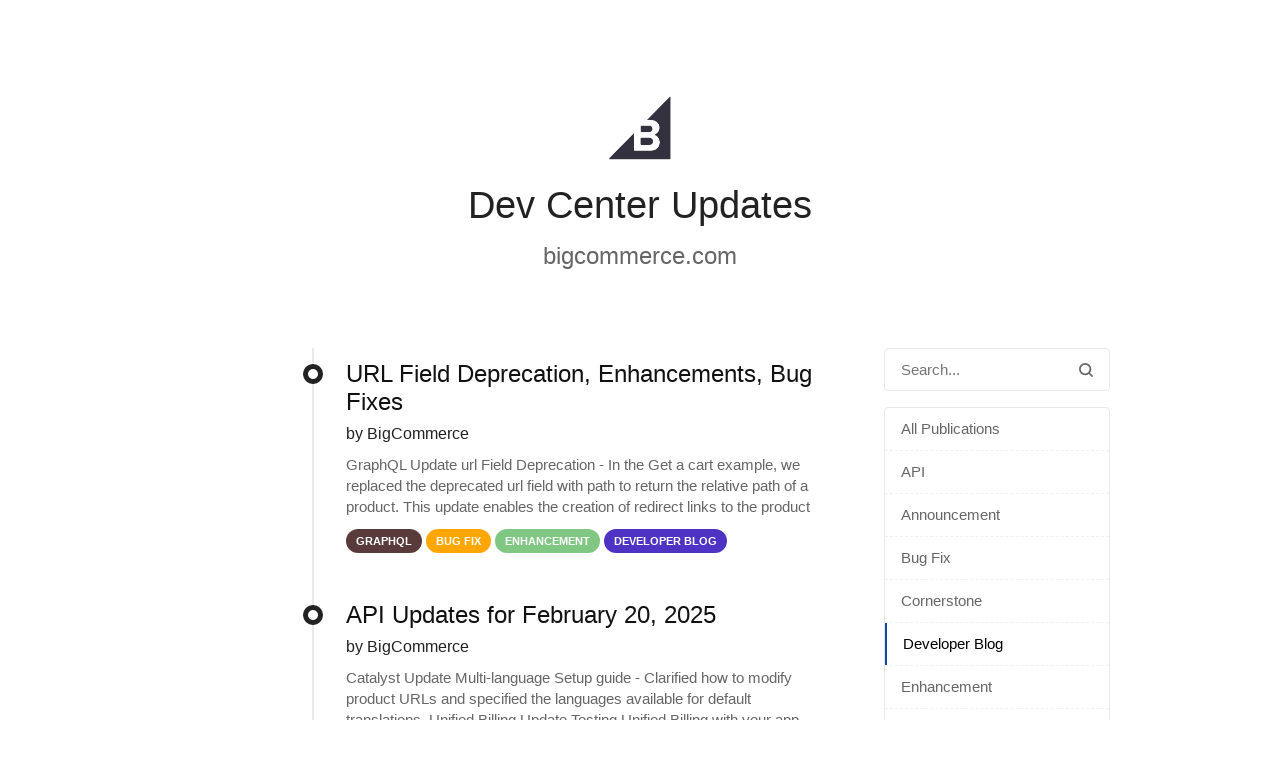

--- FILE ---
content_type: text/html;charset=UTF-8
request_url: https://bcdevchangelog.noticeable.news/labels/developer-blog?before=MTY4MzgyNTM4ODY4Mg==
body_size: 3746
content:
<!doctype html><html dir="ltr" lang="en"><head><meta charset="utf-8"><link rel="preload" href="https://assets.noticeable.news/vendors/modern-normalize/3.0.1/modern-normalize.min.css" as="style"><link rel="preload" href="https://assets.noticeable.news/vendors/font-awesome/6.7.2/css/all.min.css" as="style"><link rel="preload" href="https://assets.noticeable.news/templates/noticeone/css/main.min.css" as="style"><script src="https://cdn.amplitude.com/script/a88973b839c6de875d764c0f889c57c1.js"></script><script>window.amplitude.add(window.sessionReplay.plugin({sampleRate: 1})); window.amplitude.init('a88973b839c6de875d764c0f889c57c1', {"fetchRemoteConfig":true,"autocapture":true});</script><script>window.noticeable = { accentColor: '#0d47a1', commentIdentityCollection: 'optional', contentful: false, newspageId: 'IWS24s1AhDLHDJPwIDx2', projectId: 'Q8YuGWPOCMmZDwnKUywV', pipelineBaseUrl: 'https://pipeline.noticeable.io', publicationListTime: 'relative', publicationListTimePattern: 'PPPp', publicationTime: 'absolute', publicationTimePattern: 'PPPp', features: {autoRefresh: true}, functions: {}, language: 'en', matchingPathPattern: '/labels/{labelSlugs}', publicationIds: ['EDCqrCajYPkhFgTRQZzg', 'ZWYQnrYutW8coH19Uz9k', 'nahd4HhGgr5rYhTcTjgU', 'hGFkc1fKZ1rtOYRwmQcO', 'S21GzKRbDpK8lIDLb0z7', 'MzXYXz0ggsF4eNMpwUEa', '8gq9wJV90Tuz2MiC8uGk', 'WkHj16zrwJaSnLQ1PwZ2', 'IkmdpAOBqBqvLhbEe3CX'], rtl: false };</script><script async src="https://assets.noticeable.news/templates/shared/js/index.min.js"></script><meta name="HandheldFriendly" content="True"><meta http-equiv="X-UA-Compatible" content="IE=edge"><meta name="format-detection" content="telephone=no"><meta name="theme-color" content="#0d47a1"><meta name="viewport" content="width=device-width, initial-scale=1.0"><link rel="shortcut icon" href="https://storage.noticeable.io/projects/Q8YuGWPOCMmZDwnKUywV/newspages/IWS24s1AhDLHDJPwIDx2/01h55ta3gsq9vr5mr2h8xcgfdd-favicon.ico"><link rel="apple-touch-icon" href="https://storage.noticeable.io/projects/Q8YuGWPOCMmZDwnKUywV/newspages/IWS24s1AhDLHDJPwIDx2/01h55ta3gs9sa1bs1yz91pderk-favicon.png"><link rel="icon" href="https://storage.noticeable.io/projects/Q8YuGWPOCMmZDwnKUywV/newspages/IWS24s1AhDLHDJPwIDx2/01h55ta3gs9sa1bs1yz91pderk-favicon.png"><link rel="canonical" href="https://bcdevchangelog.noticeable.news/labels/developer-blog"><title>Dev Center Updates</title><meta name="description" content="bigcommerce.com"><meta name="generator" content="Noticeable (https://noticeable.io)"><meta name="referrer" content="no-referrer-when-downgrade"><meta property="og:site_name" content="Dev Center"><meta property="og:url" content="https://bcdevchangelog.noticeable.news/labels/developer-blog"><meta property="og:type" content="website"><link rel="alternate" type="application/rss+xml" title="Dev Center Updates" href="https://bcdevchangelog.noticeable.news/feed.rss"><link rel="stylesheet" type="text/css" href="https://assets.noticeable.news/vendors/modern-normalize/3.0.1/modern-normalize.min.css"><link rel="stylesheet" type="text/css" href="https://assets.noticeable.news/vendors/font-awesome/6.7.2/css/all.min.css"><link rel="stylesheet" type="text/css" href="https://assets.noticeable.news/templates/noticeone/css/main.min.css"><style>html { --accent-color: #0d47a1; --accent-color-background: #0d47a112; --accent-color-foreground: white; --accent-color-border: #0000004d; --accent-color-dark: #051d43; --image-transform: none; }</style></head><body><div id="global-container"><header class="timeline-header wrapper"><a href="https://bcdevchangelog.noticeable.news" target="_self" title="Dev Center"><img alt="Dev Center Updates" height="64" src="https://storage.noticeable.io/projects/Q8YuGWPOCMmZDwnKUywV/newspages/IWS24s1AhDLHDJPwIDx2/01h55ta3gs073dkq368xnhykwm-header-logo.png"></a><div class="timeline-header-description"><a class="title" href="https://bcdevchangelog.noticeable.news" target="_self"><h1>Dev Center Updates</h1></a><h2 class="subtitle"><a href="https://www.bigcommerce.com/" rel="noopener" target="_blank">bigcommerce.com</a></h2></div></header><div class="main-container"><div class="main wrapper"><aside><form id="form-search" action="/"><input aria-label="Search in this Newspage" name="search" onfocusout="submit()" placeholder="Search..." type="text"><button type="submit" title="Search" aria-label="Search"><svg aria-hidden="true" xmlns="http://www.w3.org/2000/svg" width="14" height="14" fill="none" viewBox="0 0 14 14"><path d="M11.02 9.796l2.718 2.716a.81.81 0 01.262.613.874.874 0 01-.875.875.794.794 0 01-.613-.262L9.795 11.02a6.09 6.09 0 01-3.67 1.229 6.125 6.125 0 116.125-6.125 6.095 6.095 0 01-1.23 3.67zM6.126 1.75a4.374 4.374 0 100 8.75 4.374 4.374 0 100-8.75z"></path></svg></button></form><div class="labels"><div class="labels-group"><ul><li><a href="https://bcdevchangelog.noticeable.news/" title="All Publications"> All Publications</a></li><li><a href="https://bcdevchangelog.noticeable.news/labels/api,developer-blog" title="API">API</a></li><li><a href="https://bcdevchangelog.noticeable.news/labels/announcement,developer-blog" title="Announcement">Announcement</a></li><li><a href="https://bcdevchangelog.noticeable.news/labels/bug-fix,developer-blog" title="Bug Fix">Bug Fix</a></li><li><a href="https://bcdevchangelog.noticeable.news/labels/cornerstone,developer-blog" title="Cornerstone">Cornerstone</a></li><li><a class="selected" href="https://bcdevchangelog.noticeable.news/labels/" title="Developer Blog">Developer Blog</a></li><li><a href="https://bcdevchangelog.noticeable.news/labels/developer-blog,enhancement" title="Enhancement">Enhancement</a></li><li><a href="https://bcdevchangelog.noticeable.news/labels/developer-blog,maintenance" title="Maintenance">Maintenance</a></li><li><a href="https://bcdevchangelog.noticeable.news/labels/developer-blog,stencil" title="Stencil">Stencil</a></li><li><a href="https://bcdevchangelog.noticeable.news/labels/developer-blog,storefront-api" title="Storefront API">Storefront API</a></li><li><a href="https://bcdevchangelog.noticeable.news/labels/developer-blog,theme" title="Theme">Theme</a></li><li><a href="https://bcdevchangelog.noticeable.news/labels/developer-blog,warning" title="Warning">Warning</a></li><li><a href="https://bcdevchangelog.noticeable.news/labels/developer-blog,word-press" title="WordPress">WordPress</a></li><li><a href="https://bcdevchangelog.noticeable.news/labels/developer-blog,sample-apps" title="Sample Apps">Sample Apps</a></li><li><a href="https://bcdevchangelog.noticeable.news/labels/developer-blog,graphql" title="GraphQL">GraphQL</a></li><li><a href="https://bcdevchangelog.noticeable.news/labels/developer-blog,webhooks" title="Webhooks">Webhooks</a></li><li><a href="https://bcdevchangelog.noticeable.news/labels/b2b,developer-blog" title="B2B">B2B</a></li><li><a href="https://bcdevchangelog.noticeable.news/labels/catalyst,developer-blog" title="Catalyst">Catalyst</a></li><li><a href="https://bcdevchangelog.noticeable.news/labels/developer-blog,unified-billing" title="Unified Billing">Unified Billing</a></li></ul></div></div></aside><div class="page"><div class="listing"><a href="https://bcdevchangelog.noticeable.news/publications/url-field-deprecation-enhancements-bug-fixes" title="URL Field Deprecation, Enhancements, Bug Fixes"><article class="listing-post"><div class="listing-post-metadata"><span class="publication-time listing" style="visibility: hidden;"> 1743092057408 </span></div><div class="listing-post-timeline"></div><div class="listing-post-timeline-bullet"><div class="inner"></div></div><div class="listing-post-summary"><h1 class="listing-post-summary-title">URL Field Deprecation, Enhancements, Bug Fixes</h1><div class="listing-post-summary-author"><span class="full-name">by BigCommerce</span></div><section>GraphQL Update url Field Deprecation - In the Get a cart example, we replaced the deprecated url field with path to return the relative path of a product. This update enables the creation of redirect links to the product</section><footer><div class="label" style="background-color: #593b3b; color: #ffffff"> GraphQL </div><div class="label" style="background-color: #ffa700; color: #ffffff"> Bug Fix </div><div class="label" style="background-color: #81c784; color: #ffffff"> Enhancement </div><div class="label" style="background-color: #4E33C5; color: #ffffff"> Developer Blog </div></footer></div></article></a><a href="https://bcdevchangelog.noticeable.news/publications/api-updates-for-february-20-2025" title="API Updates for February 20, 2025"><article class="listing-post"><div class="listing-post-metadata"><span class="publication-time listing" style="visibility: hidden;"> 1740073407800 </span></div><div class="listing-post-timeline"></div><div class="listing-post-timeline-bullet"><div class="inner"></div></div><div class="listing-post-summary"><h1 class="listing-post-summary-title">API Updates for February 20, 2025</h1><div class="listing-post-summary-author"><span class="full-name">by BigCommerce</span></div><section>Catalyst Update Multi-language Setup guide - Clarified how to modify product URLs and specified the languages available for default translations. Unified Billing Update Testing Unified Billing with your app - Revised this section to</section><footer><div class="label" style="background-color: #9e9e9e; color: #ffffff"> API </div><div class="label" style="background-color: #455354; color: #ffffff"> Catalyst </div><div class="label" style="background-color: #819672; color: #000000"> Unified Billing </div><div class="label" style="background-color: #ffa700; color: #ffffff"> Bug Fix </div><div class="label" style="background-color: #4E33C5; color: #ffffff"> Developer Blog </div></footer></div></article></a><a href="https://bcdevchangelog.noticeable.news/publications/api-updates-for-february-6-2025" title="API Updates for February 6, 2025"><article class="listing-post"><div class="listing-post-metadata"><span class="publication-time listing" style="visibility: hidden;"> 1738863122363 </span></div><div class="listing-post-timeline"></div><div class="listing-post-timeline-bullet"><div class="inner"></div></div><div class="listing-post-summary"><h1 class="listing-post-summary-title">API Updates for February 6, 2025</h1><div class="listing-post-summary-author"><span class="full-name">by BigCommerce</span></div><section>Stencil Handlebars partial blocks for Stencil Stencil now supports Handlebars partial blocks, enabling merchants to leverage the latest handlebar features and best practices for enhanced flexibility and performance. Unified</section><footer><div class="label" style="background-color: #9e9e9e; color: #ffffff"> API </div><div class="label" style="background-color: #ffee58; color: #000000"> Stencil </div><div class="label" style="background-color: #666666; color: #ffffff"> Webhooks </div><div class="label" style="background-color: #819672; color: #000000"> Unified Billing </div><div class="label" style="background-color: #4E33C5; color: #ffffff"> Developer Blog </div></footer></div></article></a><a href="https://bcdevchangelog.noticeable.news/publications/api-updates-for-december-19-2024" title="API Updates for December 19, 2024"><article class="listing-post"><div class="listing-post-metadata"><span class="publication-time listing" style="visibility: hidden;"> 1734630321002 </span></div><div class="listing-post-timeline"></div><div class="listing-post-timeline-bullet"><div class="inner"></div></div><div class="listing-post-summary"><h1 class="listing-post-summary-title">API Updates for December 19, 2024</h1><div class="listing-post-summary-author"><span class="full-name">by BigCommerce</span></div><section>API The newly released custom order level fees are now available for use across both checkout and orders. You can apply and manage the order level fee via the v3 Management API for checkouts and via the v2 Management API for orders.</section><footer><div class="label" style="background-color: #9e9e9e; color: #ffffff"> API </div><div class="label" style="background-color: #81c784; color: #ffffff"> Enhancement </div><div class="label" style="background-color: #ffa700; color: #ffffff"> Bug Fix </div><div class="label" style="background-color: #4E33C5; color: #ffffff"> Developer Blog </div></footer></div></article></a><a href="https://bcdevchangelog.noticeable.news/publications/api-updates-for-december-12-2024" title="API Updates for December 12, 2024"><article class="listing-post"><div class="listing-post-metadata"><span class="publication-time listing" style="visibility: hidden;"> 1734026047384 </span></div><div class="listing-post-timeline"></div><div class="listing-post-timeline-bullet"><div class="inner"></div></div><div class="listing-post-summary"><h1 class="listing-post-summary-title">API Updates for December 12, 2024</h1><div class="listing-post-summary-author"><span class="full-name">by BigCommerce</span></div><section>API We’ve added a platform limit of 40000 zip-type shipping locations per store. Users can add up to 40000 zip-type locations to their store. Enhancements Added information on how to set up an RSS feed for release notes. Added</section><footer><div class="label" style="background-color: #9e9e9e; color: #ffffff"> API </div><div class="label" style="background-color: #81c784; color: #ffffff"> Enhancement </div><div class="label" style="background-color: #ffa700; color: #ffffff"> Bug Fix </div><div class="label" style="background-color: #4E33C5; color: #ffffff"> Developer Blog </div></footer></div></article></a><a href="https://bcdevchangelog.noticeable.news/publications/api-updates-for-november-14-2024" title="API Updates for November 14, 2024"><article class="listing-post"><div class="listing-post-metadata"><span class="publication-time listing" style="visibility: hidden;"> 1731607872600 </span></div><div class="listing-post-timeline"></div><div class="listing-post-timeline-bullet"><div class="inner"></div></div><div class="listing-post-summary"><h1 class="listing-post-summary-title">API Updates for November 14, 2024</h1><div class="listing-post-summary-author"><span class="full-name">by BigCommerce</span></div><section>API We’re happy to announce the new line_items.coupon_amount field in the Big Open Data Layer for hosted storefronts, which indicates the coupon amount for a line item in a cart. Enhancements Added missing concurrency rate limits to the</section><footer><div class="label" style="background-color: #9e9e9e; color: #ffffff"> API </div><div class="label" style="background-color: #81c784; color: #ffffff"> Enhancement </div><div class="label" style="background-color: #ffa700; color: #ffffff"> Bug Fix </div><div class="label" style="background-color: #4E33C5; color: #ffffff"> Developer Blog </div></footer></div></article></a><a href="https://bcdevchangelog.noticeable.news/publications/api-updates-for-october-31-2024" title="API Updates for October 31, 2024"><article class="listing-post"><div class="listing-post-metadata"><span class="publication-time listing" style="visibility: hidden;"> 1730391838406 </span></div><div class="listing-post-timeline"></div><div class="listing-post-timeline-bullet"><div class="inner"></div></div><div class="listing-post-summary"><h1 class="listing-post-summary-title">API Updates for October 31, 2024</h1><div class="listing-post-summary-author"><span class="full-name">by BigCommerce</span></div><section>API Added an optional token field in the storefront Create a Customer request body. Added an order_pickup_method_id field to the Get All Order Taxes endpoint. Enhancements A phone:in query parameter was added to the Get All Customers</section><footer><div class="label" style="background-color: #9e9e9e; color: #ffffff"> API </div><div class="label" style="background-color: #81c784; color: #ffffff"> Enhancement </div><div class="label" style="background-color: #ffa700; color: #ffffff"> Bug Fix </div><div class="label" style="background-color: #4E33C5; color: #ffffff"> Developer Blog </div></footer></div></article></a><a href="https://bcdevchangelog.noticeable.news/publications/api-updates-for-october-10-2024" title="API Updates for October 10, 2024"><article class="listing-post"><div class="listing-post-metadata"><span class="publication-time listing" style="visibility: hidden;"> 1728599617929 </span></div><div class="listing-post-timeline"></div><div class="listing-post-timeline-bullet"><div class="inner"></div></div><div class="listing-post-summary"><h1 class="listing-post-summary-title">API Updates for October 10, 2024</h1><div class="listing-post-summary-author"><span class="full-name">by BigCommerce</span></div><section>API The Upsert Customer Form Field Values endpoint is now deprecated. Use Update a Customer Address and Update Customers endpoints instead. Developer Blog Script Authorization on Payment Pages: Understanding PCI 4.0 Section 6.4.3 and How</section><footer><div class="label" style="background-color: #9e9e9e; color: #ffffff"> API </div><div class="label" style="background-color: #4E33C5; color: #ffffff"> Developer Blog </div></footer></div></article></a><a href="https://bcdevchangelog.noticeable.news/publications/api-updates-for-july-25-2024" title="API Updates for July 25, 2024"><article class="listing-post"><div class="listing-post-metadata"><span class="publication-time listing" style="visibility: hidden;"> 1721926627012 </span></div><div class="listing-post-timeline end"></div><div class="listing-post-timeline-bullet"><div class="inner"></div></div><div class="listing-post-summary"><h1 class="listing-post-summary-title">API Updates for July 25, 2024</h1><div class="listing-post-summary-author"><span class="full-name">by BigCommerce</span></div><section>API Storefront GraphQL Order capabilities are now available to the public. You can now perform queries that fetch a customer's order history and a specific customer order and access order details. See a list of examples in GraphQL</section><footer><div class="label" style="background-color: #9e9e9e; color: #ffffff"> API </div><div class="label" style="background-color: #ffa700; color: #ffffff"> Bug Fix </div><div class="label" style="background-color: #4E33C5; color: #ffffff"> Developer Blog </div></footer></div></article></a></div><div class="pagination"><div class="button"><div class="left inactive"><span>Newer</span></div><div class="right active"><a href="https://bcdevchangelog.noticeable.news?after=AAAABAAAAAkAAAACcG4C_wAAAAAUAAAAAnB0A_8AAAAAZqKD4wC3GwAAAAAUAAAAAnV0A_8AAAAAZqKFlTOO2kAAAAAhAAAAA19pZAH_AAAAFElrbWRwQU9CcUJxdkxoYkVlM0NY"> Older </a></div></div></div></div></div></div><div class="footer-container"><footer class="wrapper"><p class="footer-share"><a class="feed-aside" href="https://bcdevchangelog.noticeable.news/feeds"> RSS Feeds </a></p></footer></div></div></body></html>